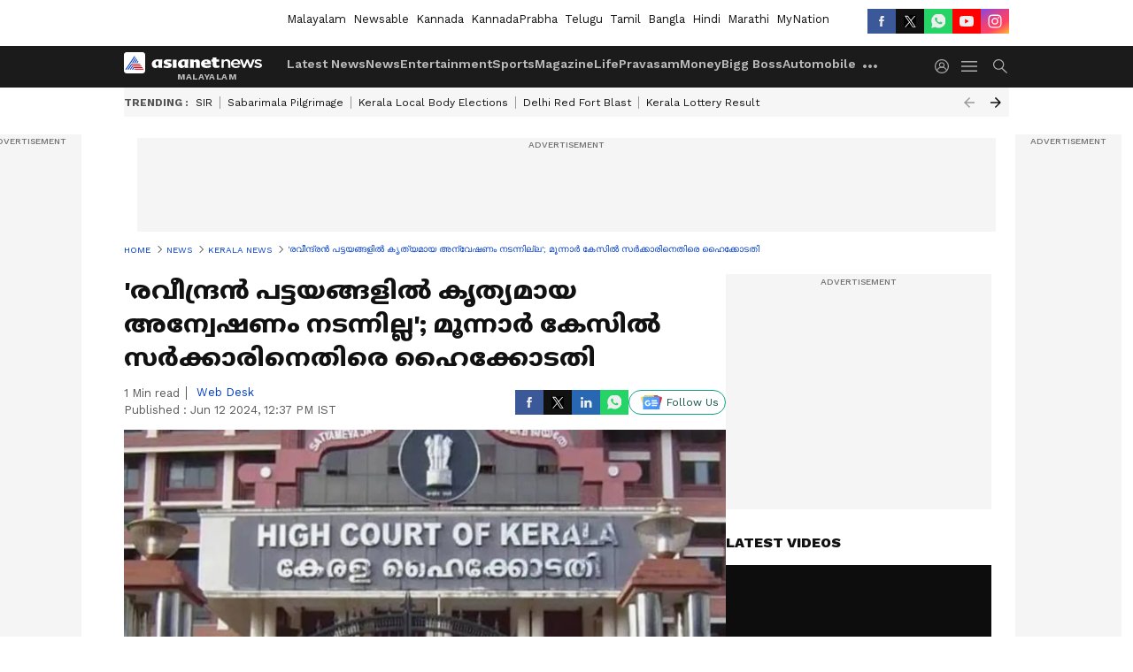

--- FILE ---
content_type: text/html; charset=utf-8
request_url: https://www.google.com/recaptcha/api2/aframe
body_size: 267
content:
<!DOCTYPE HTML><html><head><meta http-equiv="content-type" content="text/html; charset=UTF-8"></head><body><script nonce="U3rvCu-KpuF0Q40v-bJIEQ">/** Anti-fraud and anti-abuse applications only. See google.com/recaptcha */ try{var clients={'sodar':'https://pagead2.googlesyndication.com/pagead/sodar?'};window.addEventListener("message",function(a){try{if(a.source===window.parent){var b=JSON.parse(a.data);var c=clients[b['id']];if(c){var d=document.createElement('img');d.src=c+b['params']+'&rc='+(localStorage.getItem("rc::a")?sessionStorage.getItem("rc::b"):"");window.document.body.appendChild(d);sessionStorage.setItem("rc::e",parseInt(sessionStorage.getItem("rc::e")||0)+1);localStorage.setItem("rc::h",'1763648900440');}}}catch(b){}});window.parent.postMessage("_grecaptcha_ready", "*");}catch(b){}</script></body></html>

--- FILE ---
content_type: application/javascript; charset=utf-8
request_url: https://fundingchoicesmessages.google.com/f/AGSKWxXXG0D0Wmnkn8ixVszbnR4GYyYN_Bif5RJjB2gsv6kJbR7EnujLPXB5Nf7X9tz4epESCuh3GK5mZEFA5jNTnHuXfB2m4CNIRK6ZOzHbfsY20U5BGOo11CdQLcvqlaHpxszdQGCEYq5eoqauQzEkhi12PVuGICRs0k-Zc3NHggXtb52dbHMYhNM_4kKL/_/468x060./pc_ads._486x60_-adtrack./300x250b.
body_size: -1294
content:
window['b16aba28-ac32-42e1-8651-09061906c2cc'] = true;